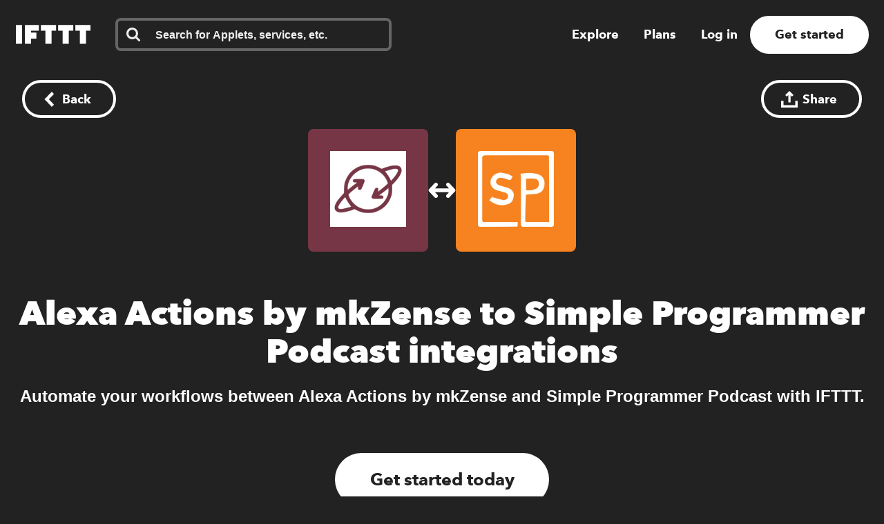

--- FILE ---
content_type: text/javascript
request_url: https://web-assets.ifttt.com/builds/assets/exports-Bhdkkp7I.js
body_size: 10369
content:
const S=typeof __SENTRY_DEBUG__>"u"||__SENTRY_DEBUG__,g=globalThis,R="10.36.0";function L(){return J(g),g}function J(t){const e=t.__SENTRY__=t.__SENTRY__||{};return e.version=e.version||R,e[R]=e[R]||{}}function w(t,e,n=g){const r=n.__SENTRY__=n.__SENTRY__||{},s=r[R]=r[R]||{};return s[t]||(s[t]=e())}const Mn=["debug","info","warn","error","log","assert","trace"],zt="Sentry Logger ",at={};function X(t){if(!("console"in g))return t();const e=g.console,n={},r=Object.keys(at);r.forEach(s=>{const i=at[s];n[s]=e[s],e[s]=i});try{return t()}finally{r.forEach(s=>{e[s]=n[s]})}}function Kt(){Z().enabled=!0}function Yt(){Z().enabled=!1}function Ct(){return Z().enabled}function Wt(...t){q("log",...t)}function Ht(...t){q("warn",...t)}function Jt(...t){q("error",...t)}function q(t,...e){S&&Ct()&&X(()=>{g.console[t](`${zt}[${t}]:`,...e)})}function Z(){return S?w("loggerSettings",()=>({enabled:!1})):{enabled:!1}}const h={enable:Kt,disable:Yt,isEnabled:Ct,log:Wt,warn:Ht,error:Jt},Nt=50,Xt="?",ct=/\(error: (.*)\)/,ut=/captureMessage|captureException/;function qt(...t){const e=t.sort((n,r)=>n[0]-r[0]).map(n=>n[1]);return(n,r=0,s=0)=>{const i=[],o=n.split(`
`);for(let a=r;a<o.length;a++){let c=o[a];c.length>1024&&(c=c.slice(0,1024));const u=ct.test(c)?c.replace(ct,"$1"):c;if(!u.match(/\S*Error: /)){for(const p of e){const f=p(u);if(f){i.push(f);break}}if(i.length>=Nt+s)break}}return Zt(i.slice(s))}}function Ln(t){return Array.isArray(t)?qt(...t):t}function Zt(t){if(!t.length)return[];const e=Array.from(t);return/sentryWrapped/.test(P(e).function||"")&&e.pop(),e.reverse(),ut.test(P(e).function||"")&&(e.pop(),ut.test(P(e).function||"")&&e.pop()),e.slice(0,Nt).map(n=>({...n,filename:n.filename||P(e).filename,function:n.function||Xt}))}function P(t){return t[t.length-1]||{}}const V="<anonymous>";function Qt(t){try{return!t||typeof t!="function"?V:t.name||V}catch{return V}}function wn(t){const e=t.exception;if(e){const n=[];try{return e.values.forEach(r=>{r.stacktrace.frames&&n.push(...r.stacktrace.frames)}),n}catch{return}}}function Dt(t){return"__v_isVNode"in t&&t.__v_isVNode?"[VueVNode]":"[VueViewModel]"}const Rt=Object.prototype.toString;function te(t){switch(Rt.call(t)){case"[object Error]":case"[object Exception]":case"[object DOMException]":case"[object WebAssembly.Exception]":return!0;default:return k(t,Error)}}function C(t,e){return Rt.call(t)===`[object ${e}]`}function Fn(t){return C(t,"ErrorEvent")}function jn(t){return C(t,"DOMError")}function $n(t){return C(t,"DOMException")}function M(t){return C(t,"String")}function ee(t){return typeof t=="object"&&t!==null&&"__sentry_template_string__"in t&&"__sentry_template_values__"in t}function Un(t){return t===null||ee(t)||typeof t!="object"&&typeof t!="function"}function Ot(t){return C(t,"Object")}function ne(t){return typeof Event<"u"&&k(t,Event)}function re(t){return typeof Element<"u"&&k(t,Element)}function se(t){return C(t,"RegExp")}function F(t){return!!(t?.then&&typeof t.then=="function")}function ie(t){return Ot(t)&&"nativeEvent"in t&&"preventDefault"in t&&"stopPropagation"in t}function k(t,e){try{return t instanceof e}catch{return!1}}function kt(t){return!!(typeof t=="object"&&t!==null&&(t.__isVue||t._isVue||t.__v_isVNode))}function vn(t){return typeof Request<"u"&&k(t,Request)}const Q=g,oe=80;function ae(t,e={}){if(!t)return"<unknown>";try{let n=t;const r=5,s=[];let i=0,o=0;const a=" > ",c=a.length;let u;const p=Array.isArray(e)?e:e.keyAttrs,f=!Array.isArray(e)&&e.maxStringLength||oe;for(;n&&i++<r&&(u=ce(n,p),!(u==="html"||i>1&&o+s.length*c+u.length>=f));)s.push(u),o+=u.length,n=n.parentNode;return s.reverse().join(a)}catch{return"<unknown>"}}function ce(t,e){const n=t,r=[];if(!n?.tagName)return"";if(Q.HTMLElement&&n instanceof HTMLElement&&n.dataset){if(n.dataset.sentryComponent)return n.dataset.sentryComponent;if(n.dataset.sentryElement)return n.dataset.sentryElement}r.push(n.tagName.toLowerCase());const s=e?.length?e.filter(o=>n.getAttribute(o)).map(o=>[o,n.getAttribute(o)]):null;if(s?.length)s.forEach(o=>{r.push(`[${o[0]}="${o[1]}"]`)});else{n.id&&r.push(`#${n.id}`);const o=n.className;if(o&&M(o)){const a=o.split(/\s+/);for(const c of a)r.push(`.${c}`)}}const i=["aria-label","type","name","title","alt"];for(const o of i){const a=n.getAttribute(o);a&&r.push(`[${o}="${a}"]`)}return r.join("")}function Vn(){try{return Q.document.location.href}catch{return""}}function Gn(t){if(!Q.HTMLElement)return null;let e=t;const n=5;for(let r=0;r<n;r++){if(!e)return null;if(e instanceof HTMLElement){if(e.dataset.sentryComponent)return e.dataset.sentryComponent;if(e.dataset.sentryElement)return e.dataset.sentryElement}e=e.parentNode}return null}function Bn(t,e,n){if(!(e in t))return;const r=t[e];if(typeof r!="function")return;const s=n(r);typeof s=="function"&&ue(s,r);try{t[e]=s}catch{S&&h.log(`Failed to replace method "${e}" in object`,t)}}function tt(t,e,n){try{Object.defineProperty(t,e,{value:n,writable:!0,configurable:!0})}catch{S&&h.log(`Failed to add non-enumerable property "${e}" to object`,t)}}function ue(t,e){try{const n=e.prototype||{};t.prototype=e.prototype=n,tt(t,"__sentry_original__",e)}catch{}}function zn(t){return t.__sentry_original__}function Pt(t){if(te(t))return{message:t.message,name:t.name,stack:t.stack,...pt(t)};if(ne(t)){const e={type:t.type,target:ft(t.target),currentTarget:ft(t.currentTarget),...pt(t)};return typeof CustomEvent<"u"&&k(t,CustomEvent)&&(e.detail=t.detail),e}else return t}function ft(t){try{return re(t)?ae(t):Object.prototype.toString.call(t)}catch{return"<unknown>"}}function pt(t){if(typeof t=="object"&&t!==null){const e={};for(const n in t)Object.prototype.hasOwnProperty.call(t,n)&&(e[n]=t[n]);return e}else return{}}function Kn(t){const e=Object.keys(Pt(t));return e.sort(),e[0]?e.join(", "):"[object has no keys]"}let A;function j(t){if(A!==void 0)return A?A(t):t();const e=Symbol.for("__SENTRY_SAFE_RANDOM_ID_WRAPPER__"),n=g;return e in n&&typeof n[e]=="function"?(A=n[e],A(t)):(A=null,t())}function z(){return j(()=>Math.random())}function fe(){return j(()=>Date.now())}function K(t,e=0){return typeof t!="string"||e===0||t.length<=e?t:`${t.slice(0,e)}...`}function Yn(t,e){if(!Array.isArray(t))return"";const n=[];for(let r=0;r<t.length;r++){const s=t[r];try{kt(s)?n.push(Dt(s)):n.push(String(s))}catch{n.push("[value cannot be serialized]")}}return n.join(e)}function pe(t,e,n=!1){return M(t)?se(e)?e.test(t):M(e)?n?t===e:t.includes(e):!1:!1}function Wn(t,e=[],n=!1){return e.some(r=>pe(t,r,n))}function le(){const t=g;return t.crypto||t.msCrypto}let G;function de(){return z()*16}function b(t=le()){try{if(t?.randomUUID)return j(()=>t.randomUUID()).replace(/-/g,"")}catch{}return G||(G="10000000100040008000"+1e11),G.replace(/[018]/g,e=>(e^(de()&15)>>e/4).toString(16))}function Mt(t){return t.exception?.values?.[0]}function Hn(t){const{message:e,event_id:n}=t;if(e)return e;const r=Mt(t);return r?r.type&&r.value?`${r.type}: ${r.value}`:r.type||r.value||n||"<unknown>":n||"<unknown>"}function Jn(t,e,n){const r=t.exception=t.exception||{},s=r.values=r.values||[],i=s[0]=s[0]||{};i.value||(i.value=e||""),i.type||(i.type="Error")}function _e(t,e){const n=Mt(t);if(!n)return;const r={type:"generic",handled:!0},s=n.mechanism;if(n.mechanism={...r,...s,...e},e&&"data"in e){const i={...s?.data,...e.data};n.mechanism.data=i}}function Xn(t){if(ge(t))return!0;try{tt(t,"__sentry_captured__",!0)}catch{}return!1}function ge(t){try{return t.__sentry_captured__}catch{}}const Lt=1e3;function et(){return fe()/Lt}function he(){const{performance:t}=g;if(!t?.now||!t.timeOrigin)return et;const e=t.timeOrigin;return()=>(e+j(()=>t.now()))/Lt}let lt;function nt(){return(lt??(lt=he()))()}function me(t){const e=nt(),n={sid:b(),init:!0,timestamp:e,started:e,duration:0,status:"ok",errors:0,ignoreDuration:!1,toJSON:()=>ye(n)};return t&&$(n,t),n}function $(t,e={}){if(e.user&&(!t.ipAddress&&e.user.ip_address&&(t.ipAddress=e.user.ip_address),!t.did&&!e.did&&(t.did=e.user.id||e.user.email||e.user.username)),t.timestamp=e.timestamp||nt(),e.abnormal_mechanism&&(t.abnormal_mechanism=e.abnormal_mechanism),e.ignoreDuration&&(t.ignoreDuration=e.ignoreDuration),e.sid&&(t.sid=e.sid.length===32?e.sid:b()),e.init!==void 0&&(t.init=e.init),!t.did&&e.did&&(t.did=`${e.did}`),typeof e.started=="number"&&(t.started=e.started),t.ignoreDuration)t.duration=void 0;else if(typeof e.duration=="number")t.duration=e.duration;else{const n=t.timestamp-t.started;t.duration=n>=0?n:0}e.release&&(t.release=e.release),e.environment&&(t.environment=e.environment),!t.ipAddress&&e.ipAddress&&(t.ipAddress=e.ipAddress),!t.userAgent&&e.userAgent&&(t.userAgent=e.userAgent),typeof e.errors=="number"&&(t.errors=e.errors),e.status&&(t.status=e.status)}function Se(t,e){let n={};t.status==="ok"&&(n={status:"exited"}),$(t,n)}function ye(t){return{sid:`${t.sid}`,init:t.init,started:new Date(t.started*1e3).toISOString(),timestamp:new Date(t.timestamp*1e3).toISOString(),status:t.status,errors:t.errors,did:typeof t.did=="number"||typeof t.did=="string"?`${t.did}`:void 0,duration:t.duration,abnormal_mechanism:t.abnormal_mechanism,attrs:{release:t.release,environment:t.environment,ip_address:t.ipAddress,user_agent:t.userAgent}}}function U(t,e,n=2){if(!e||typeof e!="object"||n<=0)return e;if(t&&Object.keys(e).length===0)return t;const r={...t};for(const s in e)Object.prototype.hasOwnProperty.call(e,s)&&(r[s]=U(r[s],e[s],n-1));return r}function dt(){return b()}function wt(){return b().substring(16)}const Y="_sentrySpan";function _t(t,e){e?tt(t,Y,e):delete t[Y]}function gt(t){return t[Y]}const Ee=100;class m{constructor(){this._notifyingListeners=!1,this._scopeListeners=[],this._eventProcessors=[],this._breadcrumbs=[],this._attachments=[],this._user={},this._tags={},this._attributes={},this._extra={},this._contexts={},this._sdkProcessingMetadata={},this._propagationContext={traceId:dt(),sampleRand:z()}}clone(){const e=new m;return e._breadcrumbs=[...this._breadcrumbs],e._tags={...this._tags},e._attributes={...this._attributes},e._extra={...this._extra},e._contexts={...this._contexts},this._contexts.flags&&(e._contexts.flags={values:[...this._contexts.flags.values]}),e._user=this._user,e._level=this._level,e._session=this._session,e._transactionName=this._transactionName,e._fingerprint=this._fingerprint,e._eventProcessors=[...this._eventProcessors],e._attachments=[...this._attachments],e._sdkProcessingMetadata={...this._sdkProcessingMetadata},e._propagationContext={...this._propagationContext},e._client=this._client,e._lastEventId=this._lastEventId,_t(e,gt(this)),e}setClient(e){this._client=e}setLastEventId(e){this._lastEventId=e}getClient(){return this._client}lastEventId(){return this._lastEventId}addScopeListener(e){this._scopeListeners.push(e)}addEventProcessor(e){return this._eventProcessors.push(e),this}setUser(e){return this._user=e||{email:void 0,id:void 0,ip_address:void 0,username:void 0},this._session&&$(this._session,{user:e}),this._notifyScopeListeners(),this}getUser(){return this._user}setTags(e){return this._tags={...this._tags,...e},this._notifyScopeListeners(),this}setTag(e,n){return this.setTags({[e]:n})}setAttributes(e){return this._attributes={...this._attributes,...e},this._notifyScopeListeners(),this}setAttribute(e,n){return this.setAttributes({[e]:n})}removeAttribute(e){return e in this._attributes&&(delete this._attributes[e],this._notifyScopeListeners()),this}setExtras(e){return this._extra={...this._extra,...e},this._notifyScopeListeners(),this}setExtra(e,n){return this._extra={...this._extra,[e]:n},this._notifyScopeListeners(),this}setFingerprint(e){return this._fingerprint=e,this._notifyScopeListeners(),this}setLevel(e){return this._level=e,this._notifyScopeListeners(),this}setTransactionName(e){return this._transactionName=e,this._notifyScopeListeners(),this}setContext(e,n){return n===null?delete this._contexts[e]:this._contexts[e]=n,this._notifyScopeListeners(),this}setSession(e){return e?this._session=e:delete this._session,this._notifyScopeListeners(),this}getSession(){return this._session}update(e){if(!e)return this;const n=typeof e=="function"?e(this):e,r=n instanceof m?n.getScopeData():Ot(n)?e:void 0,{tags:s,attributes:i,extra:o,user:a,contexts:c,level:u,fingerprint:p=[],propagationContext:f}=r||{};return this._tags={...this._tags,...s},this._attributes={...this._attributes,...i},this._extra={...this._extra,...o},this._contexts={...this._contexts,...c},a&&Object.keys(a).length&&(this._user=a),u&&(this._level=u),p.length&&(this._fingerprint=p),f&&(this._propagationContext=f),this}clear(){return this._breadcrumbs=[],this._tags={},this._attributes={},this._extra={},this._user={},this._contexts={},this._level=void 0,this._transactionName=void 0,this._fingerprint=void 0,this._session=void 0,_t(this,void 0),this._attachments=[],this.setPropagationContext({traceId:dt(),sampleRand:z()}),this._notifyScopeListeners(),this}addBreadcrumb(e,n){const r=typeof n=="number"?n:Ee;if(r<=0)return this;const s={timestamp:et(),...e,message:e.message?K(e.message,2048):e.message};return this._breadcrumbs.push(s),this._breadcrumbs.length>r&&(this._breadcrumbs=this._breadcrumbs.slice(-r),this._client?.recordDroppedEvent("buffer_overflow","log_item")),this._notifyScopeListeners(),this}getLastBreadcrumb(){return this._breadcrumbs[this._breadcrumbs.length-1]}clearBreadcrumbs(){return this._breadcrumbs=[],this._notifyScopeListeners(),this}addAttachment(e){return this._attachments.push(e),this}clearAttachments(){return this._attachments=[],this}getScopeData(){return{breadcrumbs:this._breadcrumbs,attachments:this._attachments,contexts:this._contexts,tags:this._tags,attributes:this._attributes,extra:this._extra,user:this._user,level:this._level,fingerprint:this._fingerprint||[],eventProcessors:this._eventProcessors,propagationContext:this._propagationContext,sdkProcessingMetadata:this._sdkProcessingMetadata,transactionName:this._transactionName,span:gt(this)}}setSDKProcessingMetadata(e){return this._sdkProcessingMetadata=U(this._sdkProcessingMetadata,e,2),this}setPropagationContext(e){return this._propagationContext=e,this}getPropagationContext(){return this._propagationContext}captureException(e,n){const r=n?.event_id||b();if(!this._client)return S&&h.warn("No client configured on scope - will not capture exception!"),r;const s=new Error("Sentry syntheticException");return this._client.captureException(e,{originalException:e,syntheticException:s,...n,event_id:r},this),r}captureMessage(e,n,r){const s=r?.event_id||b();if(!this._client)return S&&h.warn("No client configured on scope - will not capture message!"),s;const i=r?.syntheticException??new Error(e);return this._client.captureMessage(e,n,{originalException:e,syntheticException:i,...r,event_id:s},this),s}captureEvent(e,n){const r=n?.event_id||b();return this._client?(this._client.captureEvent(e,{...n,event_id:r},this),r):(S&&h.warn("No client configured on scope - will not capture event!"),r)}_notifyScopeListeners(){this._notifyingListeners||(this._notifyingListeners=!0,this._scopeListeners.forEach(e=>{e(this)}),this._notifyingListeners=!1)}}function be(){return w("defaultCurrentScope",()=>new m)}function Ie(){return w("defaultIsolationScope",()=>new m)}class Te{constructor(e,n){let r;e?r=e:r=new m;let s;n?s=n:s=new m,this._stack=[{scope:r}],this._isolationScope=s}withScope(e){const n=this._pushScope();let r;try{r=e(n)}catch(s){throw this._popScope(),s}return F(r)?r.then(s=>(this._popScope(),s),s=>{throw this._popScope(),s}):(this._popScope(),r)}getClient(){return this.getStackTop().client}getScope(){return this.getStackTop().scope}getIsolationScope(){return this._isolationScope}getStackTop(){return this._stack[this._stack.length-1]}_pushScope(){const e=this.getScope().clone();return this._stack.push({client:this.getClient(),scope:e}),e}_popScope(){return this._stack.length<=1?!1:!!this._stack.pop()}}function x(){const t=L(),e=J(t);return e.stack=e.stack||new Te(be(),Ie())}function Ae(t){return x().withScope(t)}function xe(t,e){const n=x();return n.withScope(()=>(n.getStackTop().scope=t,e(t)))}function ht(t){return x().withScope(()=>t(x().getIsolationScope()))}function Ce(){return{withIsolationScope:ht,withScope:Ae,withSetScope:xe,withSetIsolationScope:(t,e)=>ht(e),getCurrentScope:()=>x().getScope(),getIsolationScope:()=>x().getIsolationScope()}}function rt(t){const e=J(t);return e.acs?e.acs:Ce()}function N(){const t=L();return rt(t).getCurrentScope()}function st(){const t=L();return rt(t).getIsolationScope()}function Ne(){return w("globalScope",()=>new m)}function qn(...t){const e=L(),n=rt(e);if(t.length===2){const[r,s]=t;return r?n.withSetScope(r,s):n.withScope(s)}return n.withScope(t[0])}function it(){return N().getClient()}function Zn(t){const e=t.getPropagationContext(),{traceId:n,parentSpanId:r,propagationSpanId:s}=e,i={trace_id:n,span_id:s||wt()};return r&&(i.parent_span_id=r),i}const De="sentry.source",Re="sentry.sample_rate",Oe="sentry.previous_trace_sample_rate",ke="sentry.op",Pe="sentry.origin",Qn="sentry.profile_id",tr="sentry.exclusive_time",Me=0,Le=1,we="_sentryScope",Fe="_sentryIsolationScope";function je(t){if(t){if(typeof t=="object"&&"deref"in t&&typeof t.deref=="function")try{return t.deref()}catch{return}return t}}function Ft(t){const e=t;return{scope:e[we],isolationScope:je(e[Fe])}}const $e="sentry-",Ue=/^sentry-/;function ve(t){const e=Ve(t);if(!e)return;const n=Object.entries(e).reduce((r,[s,i])=>{if(s.match(Ue)){const o=s.slice($e.length);r[o]=i}return r},{});if(Object.keys(n).length>0)return n}function Ve(t){if(!(!t||!M(t)&&!Array.isArray(t)))return Array.isArray(t)?t.reduce((e,n)=>{const r=mt(n);return Object.entries(r).forEach(([s,i])=>{e[s]=i}),e},{}):mt(t)}function mt(t){return t.split(",").map(e=>{const n=e.indexOf("=");if(n===-1)return[];const r=e.slice(0,n),s=e.slice(n+1);return[r,s].map(i=>{try{return decodeURIComponent(i.trim())}catch{return}})}).reduce((e,[n,r])=>(n&&r&&(e[n]=r),e),{})}const Ge=/^o(\d+)\./,Be=/^(?:(\w+):)\/\/(?:(\w+)(?::(\w+)?)?@)((?:\[[:.%\w]+\]|[\w.-]+))(?::(\d+))?\/(.+)/;function ze(t){return t==="http"||t==="https"}function er(t,e=!1){const{host:n,path:r,pass:s,port:i,projectId:o,protocol:a,publicKey:c}=t;return`${a}://${c}${e&&s?`:${s}`:""}@${n}${i?`:${i}`:""}/${r&&`${r}/`}${o}`}function Ke(t){const e=Be.exec(t);if(!e){X(()=>{console.error(`Invalid Sentry Dsn: ${t}`)});return}const[n,r,s="",i="",o="",a=""]=e.slice(1);let c="",u=a;const p=u.split("/");if(p.length>1&&(c=p.slice(0,-1).join("/"),u=p.pop()),u){const f=u.match(/^\d+/);f&&(u=f[0])}return jt({host:i,pass:s,path:c,projectId:u,port:o,protocol:n,publicKey:r})}function jt(t){return{protocol:t.protocol,publicKey:t.publicKey||"",pass:t.pass||"",host:t.host,port:t.port||"",path:t.path||"",projectId:t.projectId}}function Ye(t){if(!S)return!0;const{port:e,projectId:n,protocol:r}=t;return["protocol","publicKey","host","projectId"].find(o=>t[o]?!1:(h.error(`Invalid Sentry Dsn: ${o} missing`),!0))?!1:n.match(/^\d+$/)?ze(r)?e&&isNaN(parseInt(e,10))?(h.error(`Invalid Sentry Dsn: Invalid port ${e}`),!1):!0:(h.error(`Invalid Sentry Dsn: Invalid protocol ${r}`),!1):(h.error(`Invalid Sentry Dsn: Invalid projectId ${n}`),!1)}function We(t){return t.match(Ge)?.[1]}function He(t){const e=t.getOptions(),{host:n}=t.getDsn()||{};let r;return e.orgId?r=String(e.orgId):n&&(r=We(n)),r}function nr(t){const e=typeof t=="string"?Ke(t):jt(t);if(!(!e||!Ye(e)))return e}const $t=1;let St=!1;function Je(t){const{spanId:e,traceId:n,isRemote:r}=t.spanContext(),s=r?e:ot(t).parent_span_id,i=Ft(t).scope,o=r?i?.getPropagationContext().propagationSpanId||wt():e;return{parent_span_id:s,span_id:o,trace_id:n}}function Xe(t){if(t&&t.length>0)return t.map(({context:{spanId:e,traceId:n,traceFlags:r,...s},attributes:i})=>({span_id:e,trace_id:n,sampled:r===$t,attributes:i,...s}))}function yt(t){return typeof t=="number"?Et(t):Array.isArray(t)?t[0]+t[1]/1e9:t instanceof Date?Et(t.getTime()):nt()}function Et(t){return t>9999999999?t/1e3:t}function ot(t){if(Ze(t))return t.getSpanJSON();const{spanId:e,traceId:n}=t.spanContext();if(qe(t)){const{attributes:r,startTime:s,name:i,endTime:o,status:a,links:c}=t,u="parentSpanId"in t?t.parentSpanId:"parentSpanContext"in t?t.parentSpanContext?.spanId:void 0;return{span_id:e,trace_id:n,data:r,description:i,parent_span_id:u,start_timestamp:yt(s),timestamp:yt(o)||void 0,status:tn(a),op:r[ke],origin:r[Pe],links:Xe(c)}}return{span_id:e,trace_id:n,start_timestamp:0,data:{}}}function qe(t){const e=t;return!!e.attributes&&!!e.startTime&&!!e.name&&!!e.endTime&&!!e.status}function Ze(t){return typeof t.getSpanJSON=="function"}function Qe(t){const{traceFlags:e}=t.spanContext();return e===$t}function tn(t){if(!(!t||t.code===Me))return t.code===Le?"ok":t.message||"internal_error"}const en="_sentryRootSpan";function Ut(t){return t[en]||t}function rr(){St||(X(()=>{console.warn("[Sentry] Returning null from `beforeSendSpan` is disallowed. To drop certain spans, configure the respective integrations directly or use `ignoreSpans`.")}),St=!0)}function nn(t){if(typeof __SENTRY_TRACING__=="boolean"&&!__SENTRY_TRACING__)return!1;const e=it()?.getOptions();return!!e&&(e.tracesSampleRate!=null||!!e.tracesSampler)}const vt="production",rn="_frozenDsc";function Vt(t,e){const n=e.getOptions(),{publicKey:r}=e.getDsn()||{},s={environment:n.environment||vt,release:n.release,public_key:r,trace_id:t,org_id:He(e)};return e.emit("createDsc",s),s}function sr(t,e){const n=e.getPropagationContext();return n.dsc||Vt(n.traceId,t)}function sn(t){const e=it();if(!e)return{};const n=Ut(t),r=ot(n),s=r.data,i=n.spanContext().traceState,o=i?.get("sentry.sample_rate")??s[Re]??s[Oe];function a(_){return(typeof o=="number"||typeof o=="string")&&(_.sample_rate=`${o}`),_}const c=n[rn];if(c)return a(c);const u=i?.get("sentry.dsc"),p=u&&ve(u);if(p)return a(p);const f=Vt(t.spanContext().traceId,e),l=s[De],d=r.description;return l!=="url"&&d&&(f.transaction=d),nn()&&(f.sampled=String(Qe(n)),f.sample_rand=i?.get("sentry.sample_rand")??Ft(n).scope?.getPropagationContext().sampleRand.toString()),a(f),e.emit("createDsc",f,n),f}function E(t,e=100,n=1/0){try{return W("",t,e,n)}catch(r){return{ERROR:`**non-serializable** (${r})`}}}function on(t,e=3,n=100*1024){const r=E(t,e);return fn(r)>n?on(t,e-1,n):r}function W(t,e,n=1/0,r=1/0,s=pn()){const[i,o]=s;if(e==null||["boolean","string"].includes(typeof e)||typeof e=="number"&&Number.isFinite(e))return e;const a=an(t,e);if(!a.startsWith("[object "))return a;if(e.__sentry_skip_normalization__)return e;const c=typeof e.__sentry_override_normalization_depth__=="number"?e.__sentry_override_normalization_depth__:n;if(c===0)return a.replace("object ","");if(i(e))return"[Circular ~]";const u=e;if(u&&typeof u.toJSON=="function")try{const d=u.toJSON();return W("",d,c-1,r,s)}catch{}const p=Array.isArray(e)?[]:{};let f=0;const l=Pt(e);for(const d in l){if(!Object.prototype.hasOwnProperty.call(l,d))continue;if(f>=r){p[d]="[MaxProperties ~]";break}const _=l[d];p[d]=W(d,_,c-1,r,s),f++}return o(e),p}function an(t,e){try{if(t==="domain"&&e&&typeof e=="object"&&e._events)return"[Domain]";if(t==="domainEmitter")return"[DomainEmitter]";if(typeof global<"u"&&e===global)return"[Global]";if(typeof window<"u"&&e===window)return"[Window]";if(typeof document<"u"&&e===document)return"[Document]";if(kt(e))return Dt(e);if(ie(e))return"[SyntheticEvent]";if(typeof e=="number"&&!Number.isFinite(e))return`[${e}]`;if(typeof e=="function")return`[Function: ${Qt(e)}]`;if(typeof e=="symbol")return`[${String(e)}]`;if(typeof e=="bigint")return`[BigInt: ${String(e)}]`;const n=cn(e);return/^HTML(\w*)Element$/.test(n)?`[HTMLElement: ${n}]`:`[object ${n}]`}catch(n){return`**non-serializable** (${n})`}}function cn(t){const e=Object.getPrototypeOf(t);return e?.constructor?e.constructor.name:"null prototype"}function un(t){return~-encodeURI(t).split(/%..|./).length}function fn(t){return un(JSON.stringify(t))}function pn(){const t=new WeakSet;function e(r){return t.has(r)?!0:(t.add(r),!1)}function n(r){t.delete(r)}return[e,n]}const B=0,bt=1,It=2;function ln(t){return new O(e=>{e(t)})}function dn(t){return new O((e,n)=>{n(t)})}class O{constructor(e){this._state=B,this._handlers=[],this._runExecutor(e)}then(e,n){return new O((r,s)=>{this._handlers.push([!1,i=>{if(!e)r(i);else try{r(e(i))}catch(o){s(o)}},i=>{if(!n)s(i);else try{r(n(i))}catch(o){s(o)}}]),this._executeHandlers()})}catch(e){return this.then(n=>n,e)}finally(e){return new O((n,r)=>{let s,i;return this.then(o=>{i=!1,s=o,e&&e()},o=>{i=!0,s=o,e&&e()}).then(()=>{if(i){r(s);return}n(s)})})}_executeHandlers(){if(this._state===B)return;const e=this._handlers.slice();this._handlers=[],e.forEach(n=>{n[0]||(this._state===bt&&n[1](this._value),this._state===It&&n[2](this._value),n[0]=!0)})}_runExecutor(e){const n=(i,o)=>{if(this._state===B){if(F(o)){o.then(r,s);return}this._state=i,this._value=o,this._executeHandlers()}},r=i=>{n(bt,i)},s=i=>{n(It,i)};try{e(r,s)}catch(i){s(i)}}}function _n(t,e,n,r=0){try{const s=H(e,n,t,r);return F(s)?s:ln(s)}catch(s){return dn(s)}}function H(t,e,n,r){const s=n[r];if(!t||!s)return t;const i=s({...t},e);return S&&i===null&&h.log(`Event processor "${s.id||"?"}" dropped event`),F(i)?i.then(o=>H(o,e,n,r+1)):H(i,e,n,r+1)}let I,Tt,At,y;function gn(t){const e=g._sentryDebugIds,n=g._debugIds;if(!e&&!n)return{};const r=e?Object.keys(e):[],s=n?Object.keys(n):[];if(y&&r.length===Tt&&s.length===At)return y;Tt=r.length,At=s.length,y={},I||(I={});const i=(o,a)=>{for(const c of o){const u=a[c],p=I?.[c];if(p&&y&&u)y[p[0]]=u,I&&(I[c]=[p[0],u]);else if(u){const f=t(c);for(let l=f.length-1;l>=0;l--){const _=f[l]?.filename;if(_&&y&&I){y[_]=u,I[c]=[_,u];break}}}}};return e&&i(r,e),n&&i(s,n),y}function hn(t,e){const{fingerprint:n,span:r,breadcrumbs:s,sdkProcessingMetadata:i}=e;Sn(t,e),r&&bn(t,r),In(t,n),yn(t,s),En(t,i)}function xt(t,e){const{extra:n,tags:r,attributes:s,user:i,contexts:o,level:a,sdkProcessingMetadata:c,breadcrumbs:u,fingerprint:p,eventProcessors:f,attachments:l,propagationContext:d,transactionName:_,span:v}=e;D(t,"extra",n),D(t,"tags",r),D(t,"attributes",s),D(t,"user",i),D(t,"contexts",o),t.sdkProcessingMetadata=U(t.sdkProcessingMetadata,c,2),a&&(t.level=a),_&&(t.transactionName=_),v&&(t.span=v),u.length&&(t.breadcrumbs=[...t.breadcrumbs,...u]),p.length&&(t.fingerprint=[...t.fingerprint,...p]),f.length&&(t.eventProcessors=[...t.eventProcessors,...f]),l.length&&(t.attachments=[...t.attachments,...l]),t.propagationContext={...t.propagationContext,...d}}function D(t,e,n){t[e]=U(t[e],n,1)}function mn(t,e){const n=Ne().getScopeData();return t&&xt(n,t.getScopeData()),e&&xt(n,e.getScopeData()),n}function Sn(t,e){const{extra:n,tags:r,user:s,contexts:i,level:o,transactionName:a}=e;Object.keys(n).length&&(t.extra={...n,...t.extra}),Object.keys(r).length&&(t.tags={...r,...t.tags}),Object.keys(s).length&&(t.user={...s,...t.user}),Object.keys(i).length&&(t.contexts={...i,...t.contexts}),o&&(t.level=o),a&&t.type!=="transaction"&&(t.transaction=a)}function yn(t,e){const n=[...t.breadcrumbs||[],...e];t.breadcrumbs=n.length?n:void 0}function En(t,e){t.sdkProcessingMetadata={...t.sdkProcessingMetadata,...e}}function bn(t,e){t.contexts={trace:Je(e),...t.contexts},t.sdkProcessingMetadata={dynamicSamplingContext:sn(e),...t.sdkProcessingMetadata};const n=Ut(e),r=ot(n).description;r&&!t.transaction&&t.type==="transaction"&&(t.transaction=r)}function In(t,e){t.fingerprint=t.fingerprint?Array.isArray(t.fingerprint)?t.fingerprint:[t.fingerprint]:[],e&&(t.fingerprint=t.fingerprint.concat(e)),t.fingerprint.length||delete t.fingerprint}function ir(t,e,n,r,s,i){const{normalizeDepth:o=3,normalizeMaxBreadth:a=1e3}=t,c={...e,event_id:e.event_id||n.event_id||b(),timestamp:e.timestamp||et()},u=n.integrations||t.integrations.map(T=>T.name);Tn(c,t),Cn(c,u),s&&s.emit("applyFrameMetadata",e),e.type===void 0&&An(c,t.stackParser);const p=Dn(r,n.captureContext);n.mechanism&&_e(c,n.mechanism);const f=s?s.getEventProcessors():[],l=mn(i,p),d=[...n.attachments||[],...l.attachments];d.length&&(n.attachments=d),hn(c,l);const _=[...f,...l.eventProcessors];return _n(_,c,n).then(T=>(T&&xn(T),typeof o=="number"&&o>0?Nn(T,o,a):T))}function Tn(t,e){const{environment:n,release:r,dist:s,maxValueLength:i}=e;t.environment=t.environment||n||vt,!t.release&&r&&(t.release=r),!t.dist&&s&&(t.dist=s);const o=t.request;o?.url&&i&&(o.url=K(o.url,i)),i&&t.exception?.values?.forEach(a=>{a.value&&(a.value=K(a.value,i))})}function An(t,e){const n=gn(e);t.exception?.values?.forEach(r=>{r.stacktrace?.frames?.forEach(s=>{s.filename&&(s.debug_id=n[s.filename])})})}function xn(t){const e={};if(t.exception?.values?.forEach(r=>{r.stacktrace?.frames?.forEach(s=>{s.debug_id&&(s.abs_path?e[s.abs_path]=s.debug_id:s.filename&&(e[s.filename]=s.debug_id),delete s.debug_id)})}),Object.keys(e).length===0)return;t.debug_meta=t.debug_meta||{},t.debug_meta.images=t.debug_meta.images||[];const n=t.debug_meta.images;Object.entries(e).forEach(([r,s])=>{n.push({type:"sourcemap",code_file:r,debug_id:s})})}function Cn(t,e){e.length>0&&(t.sdk=t.sdk||{},t.sdk.integrations=[...t.sdk.integrations||[],...e])}function Nn(t,e,n){if(!t)return null;const r={...t,...t.breadcrumbs&&{breadcrumbs:t.breadcrumbs.map(s=>({...s,...s.data&&{data:E(s.data,e,n)}}))},...t.user&&{user:E(t.user,e,n)},...t.contexts&&{contexts:E(t.contexts,e,n)},...t.extra&&{extra:E(t.extra,e,n)}};return t.contexts?.trace&&r.contexts&&(r.contexts.trace=t.contexts.trace,t.contexts.trace.data&&(r.contexts.trace.data=E(t.contexts.trace.data,e,n))),t.spans&&(r.spans=t.spans.map(s=>({...s,...s.data&&{data:E(s.data,e,n)}}))),t.contexts?.flags&&r.contexts&&(r.contexts.flags=E(t.contexts.flags,3,n)),r}function Dn(t,e){if(!e)return t;const n=t?t.clone():new m;return n.update(e),n}function Rn(t){if(t)return On(t)?{captureContext:t}:Pn(t)?{captureContext:t}:t}function On(t){return t instanceof m||typeof t=="function"}const kn=["user","level","extra","contexts","tags","fingerprint","propagationContext"];function Pn(t){return Object.keys(t).some(e=>kn.includes(e))}function or(t,e){return N().captureException(t,Rn(e))}function ar(t,e){const n=typeof e=="string"?e:void 0,r=typeof e!="string"?{captureContext:e}:void 0;return N().captureMessage(t,n,r)}function cr(t,e){return N().captureEvent(t,e)}function ur(t){const e=st(),n=N(),{userAgent:r}=g.navigator||{},s=me({user:n.getUser()||e.getUser(),...r&&{userAgent:r},...t}),i=e.getSession();return i?.status==="ok"&&$(i,{status:"exited"}),Gt(),e.setSession(s),s}function Gt(){const t=st(),n=N().getSession()||t.getSession();n&&Se(n),Bt(),t.setSession()}function Bt(){const t=st(),e=it(),n=t.getSession();n&&e&&e.captureSession(n)}function fr(t=!1){if(t){Gt();return}Bt()}export{_e as $,rr as A,U as B,F as C,S as D,Ot as E,te as F,g as G,X as H,R as I,it as J,zn as K,Hn as L,Wn as M,k as N,Mn as O,Bn as P,at as Q,wn as R,tr as S,tt as T,K as U,nt as V,vn as W,Vn as X,ue as Y,qn as Z,Jn as _,J as a,or as a0,Fn as a1,jn as a2,$n as a3,ne as a4,on as a5,Kn as a6,qt as a7,Xt as a8,ae as a9,Gn as aa,Yn as ab,ur as ac,fr as ad,cr as ae,M as af,Ln as ag,er as b,ar as c,h as d,w as e,dn as f,Qt as g,et as h,pe as i,Qn as j,Xn as k,$ as l,nr as m,E as n,vt as o,ir as p,Zn as q,ln as r,fe as s,sr as t,b as u,N as v,st as w,z as x,ee as y,Un as z};
//# sourceMappingURL=exports-Bhdkkp7I.js.map
